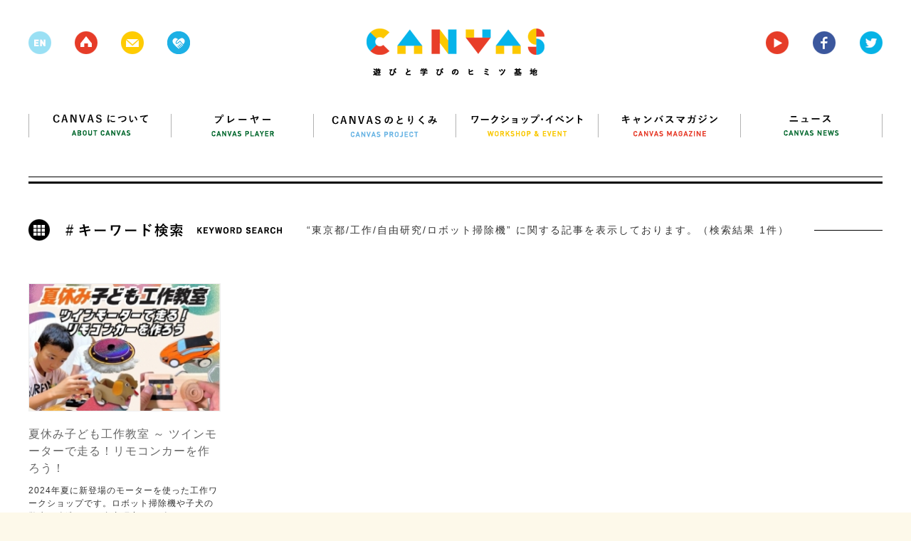

--- FILE ---
content_type: text/html; charset=UTF-8
request_url: https://canvas.ws/tag/%E6%9D%B1%E4%BA%AC%E9%83%BD%E5%B7%A5%E4%BD%9C%E8%87%AA%E7%94%B1%E7%A0%94%E7%A9%B6%E3%83%AD%E3%83%9C%E3%83%83%E3%83%88%E6%8E%83%E9%99%A4%E6%A9%9F
body_size: 32569
content:
<!DOCTYPE html>
<html lang="ja">
<head>
<meta charset="UTF-8">
<title>東京都/工作/自由研究/ロボット掃除機 | CANVAS | 遊びと学びのヒミツ基地</title>
<meta name="keywords" content="ワークショップ,アート,芸術,美術,工作,こども,子ども,子供,キッズ,KIDS,創造,表現,教育,パソコン,ICT,IT,ネチケット,クレイアニメ,アニメ,映画,映像,コンテスト,CANVAS,遊び,あそび,参加,体験,習い事,デジタル,アナログ,サイエンス,プログラミング,研究,セミナー,キッズ,Kids,キャンバス,CANPAS,作詞,作曲,音楽,造形,クリエイティブ,創作,情報,パソコン,東大,東京大学,慶應,慶應大学,慶應義塾大学,ねんど,エコ,放課後,">
<meta name="description" content="CANVAS（キャンバス）は、こどもたちの創造・表現力をテーマにしたワークショップ・イベント、セミナーを多数、企画・開催しているNPOです。" >
<link rel="shortcut icon" href="/favicon.ico">
<link rel="stylesheet" href="https://canvas.ws/wp/wp-content/themes/canvas-wp/style.css?2024-09-09-124540">
<meta name="viewport" content="width=1200">
<meta property="og:title" content="東京都/工作/自由研究/ロボット掃除機 |  CANVAS  | 遊びと学びのヒミツ基地"/>
<meta property="og:type" content="website"/>
<meta property="og:url" content="https://canvas.ws/ws-info/30875"/>
<meta property="og:image" content="https://canvas.ws/wp/wp-content/uploads/2024/07/夏休みリモコンカー見出し画像_20240708s.jpg" />
<meta property="og:site_name" content="CANVAS  | 遊びと学びのヒミツ基地"/>
<meta property="og:description" content="CANVAS（キャンバス）は、こどもたちの創造・表現力をテーマにしたワークショップ・イベント、セミナーを多数、企画・開催しているNPOです。" >
<script src="https://canvas.ws/wp/wp-content/themes/canvas-wp/js/jquery.js"></script>
<script src="https://canvas.ws/wp/wp-content/themes/canvas-wp/js/share.js"></script>
<script src="https://canvas.ws/wp/wp-content/themes/canvas-wp/js/jquery.bxslider.js"></script>
<script src="https://canvas.ws/wp/wp-content/themes/canvas-wp/js/jquery.freetile.min.js"></script>
<script src="https://canvas.ws/wp/wp-content/themes/canvas-wp/js/jQueryAutoHeight.js"></script>
<script src="https://canvas.ws/wp/wp-content/themes/canvas-wp/js/jquery.highlight.js"></script>
<script src="https://canvas.ws/wp/wp-content/themes/canvas-wp/js/jquery.fancybox.js"></script>
<script src="https://canvas.ws/wp/wp-content/themes/canvas-wp/js/jquery.carouFredSel.js"></script>
<script src="https://canvas.ws/wp/wp-content/themes/canvas-wp/js/common.js?2018-07-28-063951"></script>
<script src="https://canvas.ws/wp/wp-content/themes/canvas-wp/js/smoothScroll.js"></script>
<!--[if lt IE 9]>
<script src="http://html5shiv.googlecode.com/svn/trunk/html5.js"></script>
<![endif]-->
<script src="https://canvas.ws/wp/wp-content/themes/canvas-wp/js/ga.js"></script>
<script>!function(d,s,id){var js,fjs=d.getElementsByTagName(s)[0],p=/^http:/.test(d.location)?'http':'https';if(!d.getElementById(id)){js=d.createElement(s);js.id=id;js.src=p+'://platform.twitter.com/widgets.js';fjs.parentNode.insertBefore(js,fjs);}}(document, 'script', 'twitter-wjs');</script>
<meta name='robots' content='max-image-preview:large' />
<link rel="alternate" type="application/rss+xml" title="CANVAS  | 遊びと学びのヒミツ基地 &raquo; 東京都/工作/自由研究/ロボット掃除機 タグのフィード" href="https://canvas.ws/tag/%e6%9d%b1%e4%ba%ac%e9%83%bd%e5%b7%a5%e4%bd%9c%e8%87%aa%e7%94%b1%e7%a0%94%e7%a9%b6%e3%83%ad%e3%83%9c%e3%83%83%e3%83%88%e6%8e%83%e9%99%a4%e6%a9%9f/feed" />
<script type="text/javascript">
/* <![CDATA[ */
window._wpemojiSettings = {"baseUrl":"https:\/\/s.w.org\/images\/core\/emoji\/15.0.3\/72x72\/","ext":".png","svgUrl":"https:\/\/s.w.org\/images\/core\/emoji\/15.0.3\/svg\/","svgExt":".svg","source":{"concatemoji":"https:\/\/canvas.ws\/wp\/wp-includes\/js\/wp-emoji-release.min.js?ver=6.6.4"}};
/*! This file is auto-generated */
!function(i,n){var o,s,e;function c(e){try{var t={supportTests:e,timestamp:(new Date).valueOf()};sessionStorage.setItem(o,JSON.stringify(t))}catch(e){}}function p(e,t,n){e.clearRect(0,0,e.canvas.width,e.canvas.height),e.fillText(t,0,0);var t=new Uint32Array(e.getImageData(0,0,e.canvas.width,e.canvas.height).data),r=(e.clearRect(0,0,e.canvas.width,e.canvas.height),e.fillText(n,0,0),new Uint32Array(e.getImageData(0,0,e.canvas.width,e.canvas.height).data));return t.every(function(e,t){return e===r[t]})}function u(e,t,n){switch(t){case"flag":return n(e,"\ud83c\udff3\ufe0f\u200d\u26a7\ufe0f","\ud83c\udff3\ufe0f\u200b\u26a7\ufe0f")?!1:!n(e,"\ud83c\uddfa\ud83c\uddf3","\ud83c\uddfa\u200b\ud83c\uddf3")&&!n(e,"\ud83c\udff4\udb40\udc67\udb40\udc62\udb40\udc65\udb40\udc6e\udb40\udc67\udb40\udc7f","\ud83c\udff4\u200b\udb40\udc67\u200b\udb40\udc62\u200b\udb40\udc65\u200b\udb40\udc6e\u200b\udb40\udc67\u200b\udb40\udc7f");case"emoji":return!n(e,"\ud83d\udc26\u200d\u2b1b","\ud83d\udc26\u200b\u2b1b")}return!1}function f(e,t,n){var r="undefined"!=typeof WorkerGlobalScope&&self instanceof WorkerGlobalScope?new OffscreenCanvas(300,150):i.createElement("canvas"),a=r.getContext("2d",{willReadFrequently:!0}),o=(a.textBaseline="top",a.font="600 32px Arial",{});return e.forEach(function(e){o[e]=t(a,e,n)}),o}function t(e){var t=i.createElement("script");t.src=e,t.defer=!0,i.head.appendChild(t)}"undefined"!=typeof Promise&&(o="wpEmojiSettingsSupports",s=["flag","emoji"],n.supports={everything:!0,everythingExceptFlag:!0},e=new Promise(function(e){i.addEventListener("DOMContentLoaded",e,{once:!0})}),new Promise(function(t){var n=function(){try{var e=JSON.parse(sessionStorage.getItem(o));if("object"==typeof e&&"number"==typeof e.timestamp&&(new Date).valueOf()<e.timestamp+604800&&"object"==typeof e.supportTests)return e.supportTests}catch(e){}return null}();if(!n){if("undefined"!=typeof Worker&&"undefined"!=typeof OffscreenCanvas&&"undefined"!=typeof URL&&URL.createObjectURL&&"undefined"!=typeof Blob)try{var e="postMessage("+f.toString()+"("+[JSON.stringify(s),u.toString(),p.toString()].join(",")+"));",r=new Blob([e],{type:"text/javascript"}),a=new Worker(URL.createObjectURL(r),{name:"wpTestEmojiSupports"});return void(a.onmessage=function(e){c(n=e.data),a.terminate(),t(n)})}catch(e){}c(n=f(s,u,p))}t(n)}).then(function(e){for(var t in e)n.supports[t]=e[t],n.supports.everything=n.supports.everything&&n.supports[t],"flag"!==t&&(n.supports.everythingExceptFlag=n.supports.everythingExceptFlag&&n.supports[t]);n.supports.everythingExceptFlag=n.supports.everythingExceptFlag&&!n.supports.flag,n.DOMReady=!1,n.readyCallback=function(){n.DOMReady=!0}}).then(function(){return e}).then(function(){var e;n.supports.everything||(n.readyCallback(),(e=n.source||{}).concatemoji?t(e.concatemoji):e.wpemoji&&e.twemoji&&(t(e.twemoji),t(e.wpemoji)))}))}((window,document),window._wpemojiSettings);
/* ]]> */
</script>
<style id='wp-emoji-styles-inline-css' type='text/css'>
img.wp-smiley, img.emoji {
display: inline !important;
border: none !important;
box-shadow: none !important;
height: 1em !important;
width: 1em !important;
margin: 0 0.07em !important;
vertical-align: -0.1em !important;
background: none !important;
padding: 0 !important;
}
</style>
<link rel='stylesheet' id='wp-block-library-css' href='https://canvas.ws/wp/wp-includes/css/dist/block-library/style.min.css?ver=6.6.4' type='text/css' media='all' />
<style id='classic-theme-styles-inline-css' type='text/css'>
/*! This file is auto-generated */
.wp-block-button__link{color:#fff;background-color:#32373c;border-radius:9999px;box-shadow:none;text-decoration:none;padding:calc(.667em + 2px) calc(1.333em + 2px);font-size:1.125em}.wp-block-file__button{background:#32373c;color:#fff;text-decoration:none}
</style>
<style id='global-styles-inline-css' type='text/css'>
:root{--wp--preset--aspect-ratio--square: 1;--wp--preset--aspect-ratio--4-3: 4/3;--wp--preset--aspect-ratio--3-4: 3/4;--wp--preset--aspect-ratio--3-2: 3/2;--wp--preset--aspect-ratio--2-3: 2/3;--wp--preset--aspect-ratio--16-9: 16/9;--wp--preset--aspect-ratio--9-16: 9/16;--wp--preset--color--black: #000000;--wp--preset--color--cyan-bluish-gray: #abb8c3;--wp--preset--color--white: #ffffff;--wp--preset--color--pale-pink: #f78da7;--wp--preset--color--vivid-red: #cf2e2e;--wp--preset--color--luminous-vivid-orange: #ff6900;--wp--preset--color--luminous-vivid-amber: #fcb900;--wp--preset--color--light-green-cyan: #7bdcb5;--wp--preset--color--vivid-green-cyan: #00d084;--wp--preset--color--pale-cyan-blue: #8ed1fc;--wp--preset--color--vivid-cyan-blue: #0693e3;--wp--preset--color--vivid-purple: #9b51e0;--wp--preset--gradient--vivid-cyan-blue-to-vivid-purple: linear-gradient(135deg,rgba(6,147,227,1) 0%,rgb(155,81,224) 100%);--wp--preset--gradient--light-green-cyan-to-vivid-green-cyan: linear-gradient(135deg,rgb(122,220,180) 0%,rgb(0,208,130) 100%);--wp--preset--gradient--luminous-vivid-amber-to-luminous-vivid-orange: linear-gradient(135deg,rgba(252,185,0,1) 0%,rgba(255,105,0,1) 100%);--wp--preset--gradient--luminous-vivid-orange-to-vivid-red: linear-gradient(135deg,rgba(255,105,0,1) 0%,rgb(207,46,46) 100%);--wp--preset--gradient--very-light-gray-to-cyan-bluish-gray: linear-gradient(135deg,rgb(238,238,238) 0%,rgb(169,184,195) 100%);--wp--preset--gradient--cool-to-warm-spectrum: linear-gradient(135deg,rgb(74,234,220) 0%,rgb(151,120,209) 20%,rgb(207,42,186) 40%,rgb(238,44,130) 60%,rgb(251,105,98) 80%,rgb(254,248,76) 100%);--wp--preset--gradient--blush-light-purple: linear-gradient(135deg,rgb(255,206,236) 0%,rgb(152,150,240) 100%);--wp--preset--gradient--blush-bordeaux: linear-gradient(135deg,rgb(254,205,165) 0%,rgb(254,45,45) 50%,rgb(107,0,62) 100%);--wp--preset--gradient--luminous-dusk: linear-gradient(135deg,rgb(255,203,112) 0%,rgb(199,81,192) 50%,rgb(65,88,208) 100%);--wp--preset--gradient--pale-ocean: linear-gradient(135deg,rgb(255,245,203) 0%,rgb(182,227,212) 50%,rgb(51,167,181) 100%);--wp--preset--gradient--electric-grass: linear-gradient(135deg,rgb(202,248,128) 0%,rgb(113,206,126) 100%);--wp--preset--gradient--midnight: linear-gradient(135deg,rgb(2,3,129) 0%,rgb(40,116,252) 100%);--wp--preset--font-size--small: 13px;--wp--preset--font-size--medium: 20px;--wp--preset--font-size--large: 36px;--wp--preset--font-size--x-large: 42px;--wp--preset--spacing--20: 0.44rem;--wp--preset--spacing--30: 0.67rem;--wp--preset--spacing--40: 1rem;--wp--preset--spacing--50: 1.5rem;--wp--preset--spacing--60: 2.25rem;--wp--preset--spacing--70: 3.38rem;--wp--preset--spacing--80: 5.06rem;--wp--preset--shadow--natural: 6px 6px 9px rgba(0, 0, 0, 0.2);--wp--preset--shadow--deep: 12px 12px 50px rgba(0, 0, 0, 0.4);--wp--preset--shadow--sharp: 6px 6px 0px rgba(0, 0, 0, 0.2);--wp--preset--shadow--outlined: 6px 6px 0px -3px rgba(255, 255, 255, 1), 6px 6px rgba(0, 0, 0, 1);--wp--preset--shadow--crisp: 6px 6px 0px rgba(0, 0, 0, 1);}:where(.is-layout-flex){gap: 0.5em;}:where(.is-layout-grid){gap: 0.5em;}body .is-layout-flex{display: flex;}.is-layout-flex{flex-wrap: wrap;align-items: center;}.is-layout-flex > :is(*, div){margin: 0;}body .is-layout-grid{display: grid;}.is-layout-grid > :is(*, div){margin: 0;}:where(.wp-block-columns.is-layout-flex){gap: 2em;}:where(.wp-block-columns.is-layout-grid){gap: 2em;}:where(.wp-block-post-template.is-layout-flex){gap: 1.25em;}:where(.wp-block-post-template.is-layout-grid){gap: 1.25em;}.has-black-color{color: var(--wp--preset--color--black) !important;}.has-cyan-bluish-gray-color{color: var(--wp--preset--color--cyan-bluish-gray) !important;}.has-white-color{color: var(--wp--preset--color--white) !important;}.has-pale-pink-color{color: var(--wp--preset--color--pale-pink) !important;}.has-vivid-red-color{color: var(--wp--preset--color--vivid-red) !important;}.has-luminous-vivid-orange-color{color: var(--wp--preset--color--luminous-vivid-orange) !important;}.has-luminous-vivid-amber-color{color: var(--wp--preset--color--luminous-vivid-amber) !important;}.has-light-green-cyan-color{color: var(--wp--preset--color--light-green-cyan) !important;}.has-vivid-green-cyan-color{color: var(--wp--preset--color--vivid-green-cyan) !important;}.has-pale-cyan-blue-color{color: var(--wp--preset--color--pale-cyan-blue) !important;}.has-vivid-cyan-blue-color{color: var(--wp--preset--color--vivid-cyan-blue) !important;}.has-vivid-purple-color{color: var(--wp--preset--color--vivid-purple) !important;}.has-black-background-color{background-color: var(--wp--preset--color--black) !important;}.has-cyan-bluish-gray-background-color{background-color: var(--wp--preset--color--cyan-bluish-gray) !important;}.has-white-background-color{background-color: var(--wp--preset--color--white) !important;}.has-pale-pink-background-color{background-color: var(--wp--preset--color--pale-pink) !important;}.has-vivid-red-background-color{background-color: var(--wp--preset--color--vivid-red) !important;}.has-luminous-vivid-orange-background-color{background-color: var(--wp--preset--color--luminous-vivid-orange) !important;}.has-luminous-vivid-amber-background-color{background-color: var(--wp--preset--color--luminous-vivid-amber) !important;}.has-light-green-cyan-background-color{background-color: var(--wp--preset--color--light-green-cyan) !important;}.has-vivid-green-cyan-background-color{background-color: var(--wp--preset--color--vivid-green-cyan) !important;}.has-pale-cyan-blue-background-color{background-color: var(--wp--preset--color--pale-cyan-blue) !important;}.has-vivid-cyan-blue-background-color{background-color: var(--wp--preset--color--vivid-cyan-blue) !important;}.has-vivid-purple-background-color{background-color: var(--wp--preset--color--vivid-purple) !important;}.has-black-border-color{border-color: var(--wp--preset--color--black) !important;}.has-cyan-bluish-gray-border-color{border-color: var(--wp--preset--color--cyan-bluish-gray) !important;}.has-white-border-color{border-color: var(--wp--preset--color--white) !important;}.has-pale-pink-border-color{border-color: var(--wp--preset--color--pale-pink) !important;}.has-vivid-red-border-color{border-color: var(--wp--preset--color--vivid-red) !important;}.has-luminous-vivid-orange-border-color{border-color: var(--wp--preset--color--luminous-vivid-orange) !important;}.has-luminous-vivid-amber-border-color{border-color: var(--wp--preset--color--luminous-vivid-amber) !important;}.has-light-green-cyan-border-color{border-color: var(--wp--preset--color--light-green-cyan) !important;}.has-vivid-green-cyan-border-color{border-color: var(--wp--preset--color--vivid-green-cyan) !important;}.has-pale-cyan-blue-border-color{border-color: var(--wp--preset--color--pale-cyan-blue) !important;}.has-vivid-cyan-blue-border-color{border-color: var(--wp--preset--color--vivid-cyan-blue) !important;}.has-vivid-purple-border-color{border-color: var(--wp--preset--color--vivid-purple) !important;}.has-vivid-cyan-blue-to-vivid-purple-gradient-background{background: var(--wp--preset--gradient--vivid-cyan-blue-to-vivid-purple) !important;}.has-light-green-cyan-to-vivid-green-cyan-gradient-background{background: var(--wp--preset--gradient--light-green-cyan-to-vivid-green-cyan) !important;}.has-luminous-vivid-amber-to-luminous-vivid-orange-gradient-background{background: var(--wp--preset--gradient--luminous-vivid-amber-to-luminous-vivid-orange) !important;}.has-luminous-vivid-orange-to-vivid-red-gradient-background{background: var(--wp--preset--gradient--luminous-vivid-orange-to-vivid-red) !important;}.has-very-light-gray-to-cyan-bluish-gray-gradient-background{background: var(--wp--preset--gradient--very-light-gray-to-cyan-bluish-gray) !important;}.has-cool-to-warm-spectrum-gradient-background{background: var(--wp--preset--gradient--cool-to-warm-spectrum) !important;}.has-blush-light-purple-gradient-background{background: var(--wp--preset--gradient--blush-light-purple) !important;}.has-blush-bordeaux-gradient-background{background: var(--wp--preset--gradient--blush-bordeaux) !important;}.has-luminous-dusk-gradient-background{background: var(--wp--preset--gradient--luminous-dusk) !important;}.has-pale-ocean-gradient-background{background: var(--wp--preset--gradient--pale-ocean) !important;}.has-electric-grass-gradient-background{background: var(--wp--preset--gradient--electric-grass) !important;}.has-midnight-gradient-background{background: var(--wp--preset--gradient--midnight) !important;}.has-small-font-size{font-size: var(--wp--preset--font-size--small) !important;}.has-medium-font-size{font-size: var(--wp--preset--font-size--medium) !important;}.has-large-font-size{font-size: var(--wp--preset--font-size--large) !important;}.has-x-large-font-size{font-size: var(--wp--preset--font-size--x-large) !important;}
:where(.wp-block-post-template.is-layout-flex){gap: 1.25em;}:where(.wp-block-post-template.is-layout-grid){gap: 1.25em;}
:where(.wp-block-columns.is-layout-flex){gap: 2em;}:where(.wp-block-columns.is-layout-grid){gap: 2em;}
:root :where(.wp-block-pullquote){font-size: 1.5em;line-height: 1.6;}
</style>
<link rel="https://api.w.org/" href="https://canvas.ws/wp-json/" /><link rel="alternate" title="JSON" type="application/json" href="https://canvas.ws/wp-json/wp/v2/tags/1962" /><link rel="EditURI" type="application/rsd+xml" title="RSD" href="https://canvas.ws/wp/xmlrpc.php?rsd" />
<script type="text/javascript">
window._se_plugin_version = '8.1.9';
</script>
</head>
<body class="archive tag tag-1962">
<div id="fb-root"></div>
<script>(function(d, s, id) {
var js, fjs = d.getElementsByTagName(s)[0];
if (d.getElementById(id)) return;
js = d.createElement(s); js.id = id;
js.src = "//connect.facebook.net/ja_JP/sdk.js#xfbml=1&version=v2.3";
fjs.parentNode.insertBefore(js, fjs);
}(document, 'script', 'facebook-jssdk'));</script>
<div class="whiteWrp"></div>
<div class="cWrp">
<!--header-->
<header>
<h1><a href="https://canvas.ws/"><img src="https://canvas.ws/wp/wp-content/themes/canvas-wp/images/common/logo.png" alt="canvas 遊びと学びのヒミツ基地"></a></h1>
<ul class="hicon">
<li class="nlk"><img src="https://canvas.ws/wp/wp-content/themes/canvas-wp/images/common/h-icon-1.png"></li>
<li><a href="https://canvas.ws/"><img src="https://canvas.ws/wp/wp-content/themes/canvas-wp/images/common/h-icon-2.png"></a></li>
<li><a href="" class="js-cmnContact"><img src="https://canvas.ws/wp/wp-content/themes/canvas-wp/images/common/h-icon-3.png"></a></li>
<li><a href="http://canvas.ws/pickup/" target="_blank"><img src="https://canvas.ws/wp/wp-content/themes/canvas-wp/images/common/h-icon-pickup.png"></a></li>
</ul>
<ul class="hiconRight">
<li><a href="https://www.youtube.com/channel/UCz-AoFXzg6r5MKiztpmpcLw" target="_blank"><img src="https://canvas.ws/wp/wp-content/themes/canvas-wp/images/common/h-icon-4.png"></a></li>
<li><a href="http://www.facebook.com/canvas.jp" target="_blank"><img src="https://canvas.ws/wp/wp-content/themes/canvas-wp/images/common/h-icon-5.png"></a></li>
<li><a href="https://twitter.com/canvas_kids" target="_blank"><img src="https://canvas.ws/wp/wp-content/themes/canvas-wp/images/common/h-icon-6.png"></a></li>
</ul>
<div class="cl"></div>
</header>
<!--/header-->
<div id="contentsWrp"><article class="listArticle">
<div class="listNav">
<!--nav-->
<nav id="gnav">
<ul>
<li><a href="https://canvas.ws/about/"><img src="https://canvas.ws/wp/wp-content/themes/canvas-wp/images/common/nav1.png" alt="CANVASについて"></a></li>
<li><a href="https://canvas.ws/player/"><img src="https://canvas.ws/wp/wp-content/themes/canvas-wp/images/common/nav2.png" alt="プレイヤー"></a></li>
<li><a href="https://canvas.ws/project/"><img src="https://canvas.ws/wp/wp-content/themes/canvas-wp/images/common/nav3.png" alt="CANVASのとりくみ"></a></li>
<li><a href="https://canvas.ws/workshop/"><img src="https://canvas.ws/wp/wp-content/themes/canvas-wp/images/common/nav4.png" alt="ワークショップ・イベント"></a></li>
<li><a href="https://canvas.ws/magazine/"><img src="https://canvas.ws/wp/wp-content/themes/canvas-wp/images/common/nav5.png" alt="キャンバスマガジン"></a></li>
<li class="last"><a href="https://canvas.ws/news/"><img src="https://canvas.ws/wp/wp-content/themes/canvas-wp/images/common/nav6.png" alt="ニュース"></a></li>
</ul>
</nav>
<!--/nav-->	</div>
<div class="listTtlBlock">
<div class="inner">
<h1><img src="https://canvas.ws/wp/wp-content/themes/canvas-wp/images/list/tag-ttl.png" alt="キーワード検索"></h1>
<p>“東京都/工作/自由研究/ロボット掃除機” に関する記事を表示しております。（検索結果 1件）</p>
</div>
</div>
<div class="mainBlock">
<ul class="cmnList js-ah">
<li class="thumBox workshop ws-info">
<div class="inner lnkBox">
<div class="img">
<img width="270" height="180" src="https://canvas.ws/wp/wp-content/uploads/2024/07/夏休みリモコンカー見出し画像_20240708s-270x180.jpg" class="attachment-post-thumbnail size-post-thumbnail wp-post-image" alt="" decoding="async" loading="lazy" srcset="https://canvas.ws/wp/wp-content/uploads/2024/07/夏休みリモコンカー見出し画像_20240708s-270x180.jpg 270w, https://canvas.ws/wp/wp-content/uploads/2024/07/夏休みリモコンカー見出し画像_20240708s-300x200.jpg 300w, https://canvas.ws/wp/wp-content/uploads/2024/07/夏休みリモコンカー見出し画像_20240708s-310x207.jpg 310w, https://canvas.ws/wp/wp-content/uploads/2024/07/夏休みリモコンカー見出し画像_20240708s-285x190.jpg 285w, https://canvas.ws/wp/wp-content/uploads/2024/07/夏休みリモコンカー見出し画像_20240708s.jpg 420w" sizes="(max-width: 270px) 100vw, 270px" />						
</div>
<div class="ttl">夏休み子ども工作教室 ～ ツインモーターで走る！リモコンカーを作ろう！</div>
<p class="sTtl">2024年夏に新登場のモーターを使った工作ワークショップです。ロボット掃除機や子犬の散歩に改造できて自由研究にもピッタリ！</p>
<div class="txt">
日時：2024年7月14日（日）ー9月1日（日）<br>
会場：ミュウテック工房 花小金井教室 他、東京都杉並区内の公共施設				 <br>
主催：子ども工作教室・ミュウテック工房							</div>
<a href="https://canvas.ws/ws-info/30875"></a>
</div>
<ul class="tags"><li><a href="https://canvas.ws/tag/%e6%9d%b1%e4%ba%ac%e9%83%bd%e5%b7%a5%e4%bd%9c%e8%87%aa%e7%94%b1%e7%a0%94%e7%a9%b6%e3%83%ad%e3%83%9c%e3%83%83%e3%83%88%e6%8e%83%e9%99%a4%e6%a9%9f" rel="tag">東京都/工作/自由研究/ロボット掃除機</a></li></ul>
<div class="thumBtm">
<div class="catLnk"><p class="ro"><a href="https://canvas.ws/workshop-genre/%e3%83%af%e3%83%bc%e3%82%af%e3%82%b7%e3%83%a7%e3%83%83%e3%83%97" rel="tag">ワークショップ</a></p></div>
<div class="date">2024.07.24 WED UPDATE</div>
</div>
</li>
</ul>
</div>
<!--page-->
<div class="cmnpager">
</div>
<!--/page-->
</article>
	</div>
<!--/contentsWrp-->
<!--footer-->
<footer>
<div class="ftTopBlock">
<h1><img src="https://canvas.ws/wp/wp-content/themes/canvas-wp/images/common/ft-logo.png" alt="canvas 遊びと学びのヒミツ基地"></h1>
<ul class="hicon">
<li class="nlk"><img src="https://canvas.ws/wp/wp-content/themes/canvas-wp/images/common/h-icon-1.png"></li>
<li><a href="https://canvas.ws/"><img src="https://canvas.ws/wp/wp-content/themes/canvas-wp/images/common/h-icon-2.png"></a></li>
<li><a href="" class="js-cmnContact"><img src="https://canvas.ws/wp/wp-content/themes/canvas-wp/images/common/h-icon-3.png"></a></li>
</ul>
<ul class="hiconRight">
<li><a href="https://www.youtube.com/channel/UCz-AoFXzg6r5MKiztpmpcLw" target="_blank"><img src="https://canvas.ws/wp/wp-content/themes/canvas-wp/images/common/h-icon-4.png"></a></li>
<li><a href="http://www.facebook.com/canvas.jp" target="_blank"><img src="https://canvas.ws/wp/wp-content/themes/canvas-wp/images/common/h-icon-5.png"></a></li>
<li><a href="https://twitter.com/canvas_kids" target="_blank"><img src="https://canvas.ws/wp/wp-content/themes/canvas-wp/images/common/h-icon-6.png"></a></li>
</ul>
<div class="cl"></div>
</div>
<div class="siteMap">
<dl class="cate1">
<dt><img src="https://canvas.ws/wp/wp-content/themes/canvas-wp/images/common/ft-sm-ttl1.png" alt="CANVASについて"></dt>
<dd><a href="/about">CANVASとは？</a></dd>
<dd><a href="/about?page=about-background">・趣旨・背景</a></dd>
<dd><a href="/about?page=about-ci">・CI について</a></dd>
<!--<dd><a href="">・10 のつくる</a></dd>-->
<dd><a href="http://canvas.ws/about#access" data-tor-smoothScroll="noSmooth" class="js-ftAccess">事務所へのアクセス</a></dd>
</dl>
<dl class="cate5">
<dt><img src="https://canvas.ws/wp/wp-content/themes/canvas-wp/images/common/ft-sm-ttl5.png" alt="CANVASプレーヤー"></dt>
<dd><a href="/player">プレーヤー一覧</a></dd>
<dd><a href="/player#director">理事・監事・事務局</a></dd>
<dd><a href="/player#ferrow">フェロー</a></dd>
</dl>
<dl class="cate2">
<dt><img src="https://canvas.ws/wp/wp-content/themes/canvas-wp/images/common/ft-sm-ttl2.png" alt="キャンバスマガジン"></dt>
<dd><a href="/magazine">キャンバスマガジン一覧</a></dd>
<dd><a href="/magazine-category/interview">・インタビュー</a></dd>
<dd class="nlk">・コラム</dd>
<dd><a href="/magazine-category/report">・レポート</a></dd>
<dd><a href="/magazine-category/others">・そのほか</a></dd>
<!--<dd><a href="/magazine-category/インタビュー">・インタビュー</a></dd>
<dd><a href="/magazine-category/column">・コラム</a></dd>
<dd><a href="/magazine-category/レポート">・レポート</a></dd>
<dd><a href="/magazine-category/そのほか">・そのほか</a></dd>-->
</dl>
<dl class="cate3">
<dt><img src="https://canvas.ws/wp/wp-content/themes/canvas-wp/images/common/ft-sm-ttl3.png" alt="ワークショップ＆イベント"></dt>
<dd><a href="/workshop">ワークショップ＆イベント一覧</a></dd>
<dd><a href="/workshop-all">CANAVSのワークショップ</a></dd>
<dd><a href="/ws-info">全国のワークショップ情報</a></dd>
<dd class="js-wspost">ワークショップを投稿する</dd>
</dl>
<dl class="cate4">
<dt><img src="https://canvas.ws/wp/wp-content/themes/canvas-wp/images/common/ft-sm-ttl4.png" alt="キャンバスのとりくみ"></dt>
<dd><a href="/project">キャンバスのとりくみ一覧</a></dd>
<dd><a href="/project">・アクセス順でならべる</a></dd>
<dd><a href="/project?page=project-date">・日付順でならべる</a></dd>
<!--<dd><a href="/project-archive">全てのプロジェクト一覧</a></dd>-->
</dl>
<dl class="cate6">
<dt><img src="https://canvas.ws/wp/wp-content/themes/canvas-wp/images/common/ft-sm-ttl6.png" alt="キャンバスニュース"></dt>
<dd><a href="/news">ニュース一覧</a></dd>
<dd><a href="/news-genre/プロジェクト">プロジェクトニュース</a></dd>
<dd><a href="/news-genre/プレスリリース">プレスリリース</a></dd>
<dd><a href="/news-genre/出演・講演">出演・講演情報</a></dd>
<dd><a href="/news-genre/メディア掲載">メディア掲載情報</a></dd>
<dd><a href="/news-genre/そのほか">そのほかのニュース</a></dd>
</dl>
</div>
<div class="ftInfoBlock">
<div class="leftBlock">
<img src="https://canvas.ws/wp/wp-content/themes/canvas-wp/images/common/ft-img.jpg" class="fl">
<dl>
<dt><img src="https://canvas.ws/wp/wp-content/themes/canvas-wp/images/common/ft-info-ttl.png" alt="みんなの “つくる” を応援するロゴ"></dt>
<dd class="txt">2015年7月7日。CANVAS がリニューアルしたロゴは、みんなが自由に使える「お道具箱」。CANVAS は「遊びと学びのヒミツ基地」。ロゴ自体に遊びや創造性を持たせたいと考えました。道具箱を開ける時は、なにかを「つくる」とき。そして「つくる」ということは「未来」に向かうこと。CANVAS があたらしいロゴに込めたたくさんの想いを、ぜひこちらからご覧ください。<a href="/about?page=about-ci">CIについて</a>
</dd>
<!--<dd>
<ul>
<li><a href=""><img src="https://canvas.ws/wp/wp-content/themes/canvas-wp/images/common/ft-dl1.png"></a></li>
<li><a href=""><img src="https://canvas.ws/wp/wp-content/themes/canvas-wp/images/common/ft-dl2.png"></a></li>
<li><a href=""><img src="https://canvas.ws/wp/wp-content/themes/canvas-wp/images/common/ft-dl3.png"></a></li>
</ul>
</dd>-->
</dl>
</div>
<div class="fbLb">
<div class="fb-page" data-href="https://www.facebook.com/canvas.jp" data-width="500" data-small-header="false" data-adapt-container-width="false" data-hide-cover="false" data-show-facepile="true" data-show-posts="false"><div class="fb-xfbml-parse-ignore"><blockquote cite="https://www.facebook.com/canvas.jp"><a href="https://www.facebook.com/canvas.jp">Npo法人CANVAS</a></blockquote></div></div>	
</div>
</div>
<div class="ftBottom">
<ul>
<li><a href="/policy/">プライバシーポリシー</a></li>
<li><a href="/policy#copyright">著作権・リンクについて</a></li>
<li><a href="/mailmagazine/">メールマガジン登録</a></li>
<li><a href="/recruit/">スタッフ募集</a></li>
<!--<li><a href="/player-wanted/">プレイヤー募集</a></li>-->
<li><a href="/volunteer/">ボランティア・インターン募集</a></li>
<li><a href="" class="js-cmnContact">お問い合わせ</a></li>
</ul>
<p>Copyright © CANVAS. All Rights Reserved.</p>
</div>
</footer>
<!--/footer-->
</div><!--/cWrp-->
<!--wspost-->
<div id="ws-postWrap">
<div class="inner">
<p class="mb25">CANVASは、こどもの創造・表現力をキーワードに、各種イベント情報を主催者・<br>関係者のみなさまから募集しています。投稿をいただきました情報は、<br>全国のワークショップ情報のページとメールマガジンでご紹介をさせていただきます。</p>
<p class="mb25 fs14">現在開催中のワークショップ一覧　<a href="http://canvas.ws/workshop" target="_blank">http://canvas.ws/workshop</a><br>
メールマガジン　<a href="http://canvas.ws/mailmagazine" target="_blank">http://canvas.ws/mailmagazine</a></p>
<p class="mb30">以下の注意事項をご承諾の上、下記のフォームにご記入いただき、送信ボタンを押してください。</p>
<p class="mb40"><a href="https://pro.form-mailer.jp/fms/e8da17f980205" target="_blank"><img src="https://canvas.ws/wp/wp-content/themes/canvas-wp/images/common/ws-post-btn.png"></a>　<span class="fs12">※ ワークショップ投稿フォームに移ります。</span></p>
<p class="fs11">● 頂いた個人情報は、投稿頂いたイベント情報掲載に関するCANVAS事務局からのご 連絡、その他、必要な範囲でのみ利用<br>
　  いたします。CANVASのプライバシー・ポリシーに関しまして、こちら <a href="http://canvas.ws/workshop" target="_blank">http://canvas.ws/policy </a>をご覧ください。<br>
● ご投稿いただきました内容が、CANVASの掲載方針に合わないと思われる場合には、掲載を見合わせていただく場合がございます。<br>
● 頂いた情報を掲載させていただく場合は、CANVAS事務局より確認のご連絡を差し上げます。<br>
● 頂いた情報をCANVASにて編集して掲載する場合がございます。<br>
● CANVASウェブページに情報をご投稿いただきましたことにより、<br>
　  何らかの 損害やトラブルが生じたとしましても、当方は一切責任を負いません。</p>
<div class="wspost-close"></div>
</div>
</div>
<!--/wspost-->
<div id="cmn-contactWrap">
<div class="inner">
<p class="mb25">お問い合わせされる方は、下記よりメールフォームへお進みいただき、<br>必要事項をご記入いただき、送信ボタンを押してください。</p>
<p class="mb25"><a href="https://u01.fsi.ne.jp/formmailer/fe036333873d1f9df171c0448b2aabf3.html" target="_blank"><img src="https://canvas.ws/wp/wp-content/themes/canvas-wp/images/common/contact-btn.png"></a>　<span class="fs12">※ メールフォームに移ります。</span></p>
<p class="fs14">ご記入いただく個人情報は、お問い合わせに関するCANVAS事務局からのご連絡以外の目的では使用いたしません。 また、ご入力いただいた個人情報は、CANVASのプライバシーポリシーに基づき、厳重に管理いたします。</p>
<div class="cmnContact-close"></div>
</div>
</div>
</body>
</html><!-- WP Fastest Cache file was created in 0.036576986312866 seconds, on 20-01-26 15:28:36 -->